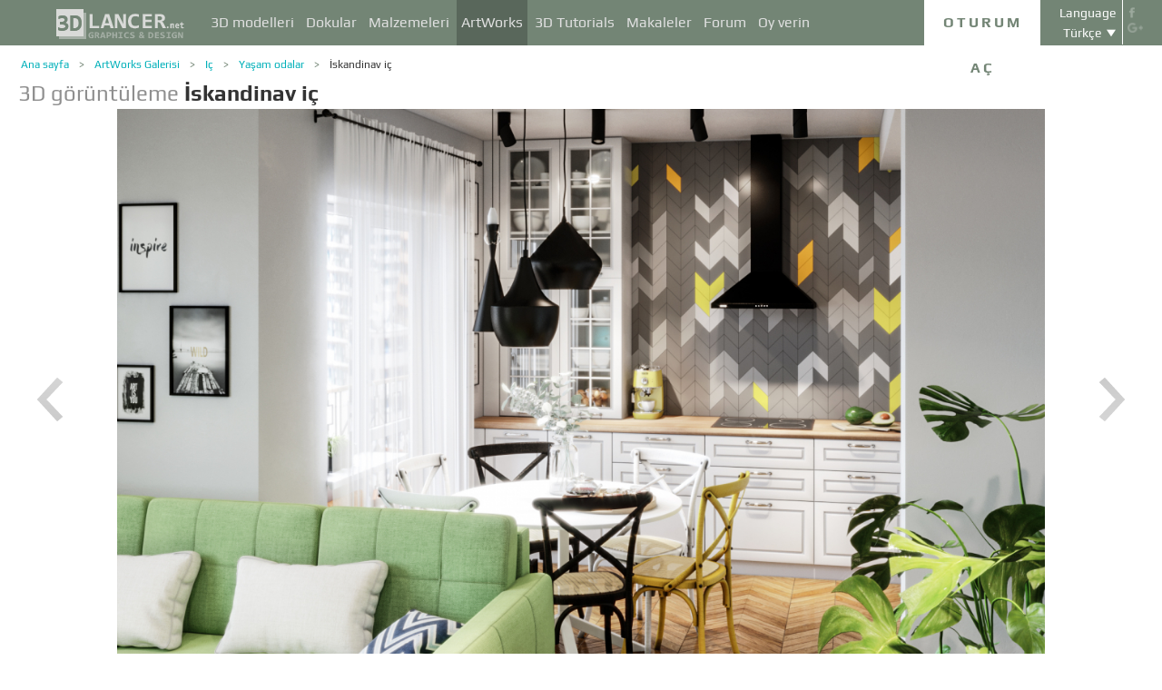

--- FILE ---
content_type: text/html; charset=UTF-8
request_url: https://3dlancer.net/tr/gallery/iskandinav-ic-5903
body_size: 16515
content:
<!DOCTYPE html> <html xmlns="http://www.w3.org/1999/xhtml" prefix="og: http://ogp.me/ns#" itemscope itemtype="http://schema.org/" lang="tr"> <head> <!--[if IE]>
        <script src="http://html5shiv.googlecode.com/svn/trunk/html5.js"></script>
<![endif]--> <title>3 boyutlu görselleştirme İskandinav iç | 3dlancer.net</title> <meta charset="utf-8"> <link rel="alternate" href="https://3dlancer.net/en/gallery/scandinavian-interior-5903" hreflang="en" /> <link rel="alternate" href="https://3dlancer.net/ru/gallery/skandinavskijj-interer-5903" hreflang="ru" /> <link rel="alternate" href="https://3dlancer.net/uk/gallery/skandinavskijj-interehr-5903" hreflang="uk" /> <link rel="alternate" href="https://3dlancer.net/es/gallery/interior-escandinavo-5903" hreflang="es" /> <link rel="alternate" href="https://3dlancer.net/de/gallery/skandinavisches-interieur-5903" hreflang="de" /> <link rel="alternate" href="https://3dlancer.net/fr/gallery/interieur-scandinave-5903" hreflang="fr" /> <link rel="alternate" href="https://3dlancer.net/it/gallery/interni-scandinavi-5903" hreflang="it" /> <link rel="alternate" href="https://3dlancer.net/tr/gallery/iskandinav-ic-5903" hreflang="tr" /> <link rel="alternate" href="https://3dlancer.net/pt/gallery/interior-escandinavo-5903" hreflang="pt" /> <link rel="alternate" href="https://3dlancer.net/hi/gallery/scandinavian-interior-5903" hreflang="hi" /> <link rel="canonical" href="https://3dlancer.net/tr/gallery/iskandinav-ic-5903"/> <meta content="3d render ➦ İskandinav iç ➦ Yaşam odalar➦ 3d max ➦ corona render ➦ Minimalizm | 3dlancer.net" name="description"> <meta name="google-site-verification" content="aSux871p5t5rB_l5aBUPPZ5js9UEhNNGBqnc4xujo1A" /> <meta name="google-site-verification" content="5UR7IJHDt2K-Auog9IGuXp9dLOacA8xTz30zyJ0BpxE" /> <meta name="google-site-verification" content="LNxDJCw1yXfOixHeF8FdtE38eIq4984W1dzHgHqCOjU" /> <meta name='yandex-verification' content='6286b977bc53db4e' /> <meta name="yandex-verification" content="6286b977bc53db4e" /> <meta name="alexaVerifyID" content="af-GYgGtj0hmdkG1UPPKRML6VNo" /> <meta name="p:domain_verify" content="78e86cb631c9446e2796130a83d1e528"/> <meta name="708a04e6acb6d010490bd8285c7b0ca0" content=""> <!--[if lte IE 7]>
        <link rel="stylesheet" href="css/main-ie7.css">
<![endif]--> <link type="text/css" title="screen style" rel="stylesheet" href="https://3dlancer.net/css/main.min.css?v20180801"/> <meta property="og:title" content="İskandinav iç" /> <meta property="og:type" content="website" /> <meta property="og:url" content="https://3dlancer.net/tr/gallery/iskandinav-ic-5903" /> <meta property="og:image" content="https://3dlancer.net/upload/galleries/903/5903/scandinavian-interior-111181-xxl.jpg" /> <meta property="og:site_name" content="3dlancer.net" /> <meta property="og:description" content="İskandinav tarzında mutfak-oturma odası. Minimalist mobilyalar, açık renkler ve sarı tonlar.    Bir oda inşa sürecinde, bir bilgisayar masası sandalyesi bir yerlerde kayboldu: D" /> <meta property="fb:app_id" content="173642189505964" /> <link rel="icon" href="https://3dlancer.net/images/favicon.png?20160427" type="image/png" /> <link rel="shortcut icon" href="https://3dlancer.net/images/favicon.png?20160427" type="image/png" /> <link rel="apple-touch-icon" href="https://3dlancer.net/images/apple-touch-icon-76x76-precomposed.png"/> <link rel="apple-touch-icon" sizes="180x180" href="https://3dlancer.net/images/apple-touch-icon-180x180-precomposed.png"/> <link rel="apple-touch-icon-precomposed" sizes="180x180" href="https://3dlancer.net/images/apple-touch-icon-180x180-precomposed.png"/> <link rel="apple-touch-icon" sizes="152x152" href="https://3dlancer.net/images/apple-touch-icon-152x152-precomposed.png"/> <link rel="apple-touch-icon-precomposed" sizes="152x152" href="https://3dlancer.net/images/apple-touch-icon-152x152-precomposed.png"/> <link rel="apple-touch-icon" sizes="120x120" href="https://3dlancer.net/images/apple-touch-icon-120x120-precomposed.png"/> <link rel="apple-touch-icon-precomposed" sizes="120x120" href="https://3dlancer.net/images/apple-touch-icon-120x120-precomposed.png"/> <link rel="apple-touch-icon" sizes="76x76" href="https://3dlancer.net/images/apple-touch-icon-76x76-precomposed.png"/> <link rel="apple-touch-icon-precomposed" sizes="76x76" href="https://3dlancer.net/images/apple-touch-icon-76x76-precomposed.png"/> <!--[if lt IE 8]>
        <script src="http://ie7-js.googlecode.com/svn/version/2.1(beta4)/IE8.js"></script>
<![endif]--> <!--[if lte IE 8]>
        <div style=' clear: both; text-align:center; position: relative;'>
            <a href="http://windows.microsoft.com/en-US/internet-explorer/products/ie/home?ocid=ie6_countdown_bannercode">
                <img src="img/ie-ru.png" height="42" width="820" alt="You are using an outdated browser. For a faster, safer browsing experience, upgrade for free today." />
            </a>
        </div>
<![endif]--> <script>(function(w,d,s,l,i){w[l]=w[l]||[];w[l].push({'gtm.start':
    new Date().getTime(),event:'gtm.js'});var f=d.getElementsByTagName(s)[0],
    j=d.createElement(s),dl=l!='dataLayer'?'&l='+l:'';j.async=true;j.src=
    'https://www.googletagmanager.com/gtm.js?id='+i+dl;f.parentNode.insertBefore(j,f);
    })(window,document,'script','dataLayer','GTM-KTDTZP');</script> <script>
        window.onerror = function(msg,script,line,col,errorObj) {
            x = new XMLHttpRequest();
            console.log('E: '+msg+". line: "+line+". col: "+col);
            console.log(errorObj);
            b = 'msg=' + msg +
              '&script=' + script+':'+line+':'+col +
              '&url=' + '/tr/gallery/iskandinav-ic-5903';
            x.open("POST", '/ajax/jsel', true);
            x.setRequestHeader('Content-Type', 'application/x-www-form-urlencoded')
            x.send(encodeURI(b));
        };
        var downloadsAvailable = 0;
        var downloadsAvailablePaid = 0;
        var languages = {"3":{"id":3,"short":"en","country":"US","long":"eng","full":"English","fullnative":"English"},"2":{"id":2,"short":"ru","country":"RU","long":"rus","full":"Russian","fullnative":"\u0420\u0443\u0441\u0441\u043a\u0438\u0439"},"4":{"id":4,"short":"uk","country":"UA","long":"ukr","full":"Ukrainian","fullnative":"\u0423\u043a\u0440\u0430\u0457\u043d\u0441\u044c\u043a\u0430"},"6":{"id":6,"short":"es","country":"ES","long":"spa","full":"Spanish","fullnative":"Espa\u00f1ol"},"5":{"id":5,"short":"de","country":"DE","long":"deu","full":"German","fullnative":"Deutsch"},"1":{"id":1,"short":"fr","country":"FR","long":"fra","full":"French","fullnative":"Fran\u00e7ais"},"7":{"id":7,"short":"it","long":"ita","full":"Italian","fullnative":"Italiano"},"8":{"id":8,"short":"tr","long":"tur","full":"Turkish","fullnative":"T\u00fcrk\u00e7e"},"9":{"id":9,"short":"pt","long":"por","full":"Portuguese","fullnative":"Portugu\u00eas"},"10":{"id":10,"short":"hi","long":"hin","full":"Hindi","fullnative":"\u0939\u093f\u0928\u094d\u0926\u0940"}};
        var lang = 'tr';
        var ln = 'tr';
        var lng = 'tur';
        var SERVER = "https://3dlancer.net/";
		var showMobile = 0;
		var userNotStatistical = 1;
        
        function issetProp(e){try{if(e.indexOf(".")>0){var t=e.split("."),n=t.shift();return n=window[n]||window.$.fn[n]||$[n],"undefined"==typeof n?!1:(t.every(function(e){return"object"!=typeof n||"undefined"==typeof n||null===n||!e in n?!1:void(n=n[e])}),!0)}return window[e]||window.$.fn[e]||$[e]}catch(o){}}function getScript(e,t,n,o,i,d,c){startTime=(new Date).getTime(),sTag=document.createElement("script"),"undefined"==typeof d&&(d=!0),sTag.async=!!d,sTag.src=e,sTag.type="text/javascript",document.getElementsByTagName("head")[0].appendChild(sTag),checkReady=function(e,t,n,o){if(issetProp(t))"undefined"==typeof o&&(o=t.indexOf("Loaded")>=0?0:100),window.setTimeout(function(){console.log(":"+e+" ("+o+")"),n&&n(),window.scriptsLoaded[e]=1;try{document.dispatchEvent(new CustomEvent("scrld"+e))}catch(t){var i=document.createEvent("CustomEvent");i.initCustomEvent("scrld"+e,!1,!1,{cmd:"blerg!"})}},o);else{if(currentTime=(new Date).getTime(),lim=2e4,currentTime-startTime>lim)return console.log(":"+e+" fails after "+lim/1e3+" sec"),window.onerror("not loaded: "+e+". after "+lim/1e3+" sec"),!window.scriptNotLoadedReported&&e.indexOf("checkads")<0&&(window.scriptNotLoadedReported=!0),void(i&&i());window.setTimeout(function(){checkReady(e,t,n,o)},20)}},checkReady(t,n,o,c)}function onScript(e,t,n){try{"undefined"==typeof n&&(n=!0),window.scriptsLoaded[e]?n?$(document).ready(function(){t()}):t():("undefined"==typeof UserAgentInfo||window.addEventListener||(UserAgentInfo.strBrowser=1),document.addEventListener?(console.log("addEventListener: "+e),document.addEventListener("scrld"+e,function(o){console.log("firing to listener: "+e),n?$(document).ready(function(){t(o)}):t(o)},!1)):document.attachEvent?(console.log("attachEvent: "+e),document.attachEvent("onscrld"+e,function(o){console.log("firing to listener: "+e),n?$(document).ready(function(){t(o)}):t(o)})):window.onerror("cant dispatch error"),window.scriptsLoaded[e]&&window.onerror(e+" loaded while setting listener"))}catch(o){window.onerror(o)}}window.scriptNotLoadedReported=!1,window.scriptsLoaded=[],getScript("/js/jquery-2.1.3.min.js","jquery","jQuery",function(){window.scriptsToLoad.forEach(function(e){getScript(e.src,e.name,e.check,e.callback,e.failure,!0,e.t)})},function(){getScript("/js/jquery-2.1.3.min.js","jquery","jQuery",function(){window.scriptsToLoad.forEach(function(e){getScript(e.src,e.name,e.check,e.callback,e.failure,!0,e.t)})})});
        
        !function(e){"use strict";var n=function(n,t,o){function i(e){return a.body?e():void setTimeout(function(){i(e)})}function r(){l.addEventListener&&l.removeEventListener("load",r),l.media=o||"all"}var d,a=e.document,l=a.createElement("link");if(t)d=t;else{var s=(a.body||a.getElementsByTagName("head")[0]).childNodes;d=s[s.length-1]}var f=a.styleSheets;l.rel="stylesheet",l.href=n,l.media="only x",i(function(){d.parentNode.insertBefore(l,t?d:d.nextSibling)});var u=function(e){for(var n=l.href,t=f.length;t--;)if(f[t].href===n)return e();setTimeout(function(){u(e)})};return l.addEventListener&&l.addEventListener("load",r),l.onloadcssdefined=u,u(r),l};"undefined"!=typeof exports?exports.loadCSS=n:e.loadCSS=n}("undefined"!=typeof global?global:this);

        onScript('jquery',function() {
            //loadCSS('https://3dlancer.net/css/main.min.css?v2016005231');
                        loadCSS('https://3dlancer.net/js/qtip/jquery.qtip.min.css');
                    });

        window.scriptsToLoad = [
            
            {name:'lazyload',check:'lazyloadLoaded',src:'https://3dlancer.net/js/lazyload/jquery.lazyload.min.js?20160706',
                callback : function() {
                                        window.lazyloadd = function(s) {
                        sl = 'img.lazyload';
                        if (s) sl = s+' '+sl;
                        $(sl).addClass('loaded').lazyload({effect:"fadeIn",skip_invisible:true,threshold:500});
                    };
                    lazyloadd();
                }
            }
            ,{name:'frontend',check:'frontendLoaded',src:'https://3dlancer.net/js/frontend.min.js?v20171006'}
            ,{name:'autolinker',check:'Autolinker',src:'https://3dlancer.net/js/Autolinker.js-master/dist/Autolinker.min.js',
                callback : function() {
                    $(document).ready(function(){autolink();});
                }
            }
                        ,{name:'qtip',check:'qtip',src:'https://3dlancer.net/js/qtip/jquery.qtip.min.js'}
                                                ,{name:'comments',check:'Comment',src:'https://3dlancer.net/js/comments.min.js?v20171006_2'}
                                    ,{name:'redactor',check:'CKEDITOR',src:'https://3dlancer.net/js/ckeditor/ckeditor.js?v20170712',t:500}
                                                            ,{name:'rangeslider',check:'rangeslider',src:'https://3dlancer.net/js/rangeslider/rangeslider.min.js?20160705'}
                                                            
            ,{name:'checkads',check:'adsPossible',src:'https://3dlancer.net/js/showads.js'}
        ];
        
            </script> <script type="application/ld+json">{"@context":"http://schema.org","@type":"BreadcrumbList","itemListElement":[{"@type":"ListItem","position":1,"item":{"@id":"3dlancer.net","name":"3dlancer.net"}},{"@type":"ListItem","position":2,"item":{"@id":"https://3dlancer.net/tr/gallery","name":"ArtWorks Galerisi"}},{"@type":"ListItem","position":3,"item":{"@id":"https://3dlancer.net/tr/gallery/ic","name":"Iç"}},{"@type":"ListItem","position":4,"item":{"@id":"https://3dlancer.net/tr/gallery/ic/yasam-odalar","name":"Yaşam odalar"}},{"@type":"ListItem","position":5,"item":{"@id":"https://3dlancer.net/tr/gallery/iskandinav-ic-5903","name":"İskandinav iç"}}]}</script> </head> <body > <noscript><iframe src="https://www.googletagmanager.com/ns.html?id=GTM-KTDTZP" height="0" width="0" style="display:none;visibility:hidden"></iframe></noscript> <noscript> <div class="red" style="text-align:center;font-size:40px;padding:20px;background-color:#333;">The site requires JavaScript enabled to run correctly!</div> </noscript> <div id="main_wrapper" class="logo-small"> <!---Header--> <header > <div class="nav_block"> <div class="mainWrap"> <a class="logo" href="https://3dlancer.net/tr" style="position: absolute; display: inline-block; left: 40px;"> <img src="https://3dlancer.net/images/logo_small3.png" alt="3dlancer.net" /> </a> <nav style="padding-left: 205px;"> <ul> <li class=""> <a  href="/tr/models" class="" >3D modelleri</a> <ul> <li> <a href="/tr/models" class="" >Tüm 3D modeller</a> </li> <li> <a href="/tr/freemodels" class="" >Ücretsiz 3D modeller</a> </li> <li> <a href="/tr/paidmodels" class="" >Kazanan 3D modelleri</a> </li> <li> <a href="/tr/producermodels" class="" >Üretici</a> </li> <li> <a rel="nofollow" href="/tr/models/favourite" class="" onclick="window.Frontend.offerLogIn();return false;" >&starf; Benim en sevdiğim</a> </li> <li> <a rel="nofollow" href="/tr/profile/models" class="" onclick="window.Frontend.offerLogIn();return false;" >Benim 3D modelleri</a> </li> <li> <a rel="nofollow" onclick="window.Frontend.offerLogIn();return false;" >Satın kere indirildi</a> </li> <li> <a rel="nofollow" href="/tr/models/add" class="_an_btn_addmodel_head" onclick="window.Frontend.offerLogIn();return false;" >&plus; Bir Model eklemek</a> </li> </ul> </li> <li class=""> <a  href="/tr/textures" class="" >Dokular</a> <ul> <li> <a href="/tr/freetextures" class="" >Ücretsiz</a> </li> <li> <a href="/tr/paidtextures" class="" >Ödenen</a> </li> <li> <a href="/tr/producertextures" class="" >Üretici</a> </li> <li> <a rel="nofollow" href="/tr/textures/favourite" class="" onclick="window.Frontend.offerLogIn();return false;" >&starf; Benim en sevdiğim</a> </li> <li> <a rel="nofollow" href="/tr/profile/textures" class="" onclick="window.Frontend.offerLogIn();return false;" >Benim dokular</a> </li> <li> <a rel="nofollow" href="/tr/textures/add" class="_an_btn_addtexture_head" onclick="window.Frontend.offerLogIn();return false;" >&plus; Bir doku ekleme</a> </li> </ul> </li> <li class=""> <a  href="/tr/materials" class="" >Malzemeleri</a> <ul> <li> <a rel="nofollow" href="/tr/profile/materials" class="" onclick="window.Frontend.offerLogIn();return false;" >Benim malzeme</a> </li> <li> <a rel="nofollow" href="/tr/materials/add" class="_an_btn_addmaterial_head" onclick="window.Frontend.offerLogIn();return false;" >&plus; Bir malzeme eklemek</a> </li> </ul> </li> <li class="active"> <a  href="/tr/gallery" class="" >ArtWorks</a> <ul> <li> <a href="/tr/gallery" class="" >Tüm 3D görselleştirme</a> </li> <li> <a href="https://3dlancer.net/tr/gallery/ic" class="">&cir;&nbsp;Iç</a> </li> <li> <a href="https://3dlancer.net/tr/gallery/dis" class="">&cir;&nbsp;Dış</a> </li> <li> <a href="https://3dlancer.net/tr/gallery/kisiliklerdendiler" class="">&cir;&nbsp;Kişiliklerdendiler</a> </li> <li> <a href="https://3dlancer.net/tr/gallery/tasima" class="">&cir;&nbsp;Taşıma</a> </li> <li> <a href="https://3dlancer.net/tr/gallery/3d-dunyalar" class="">&cir;&nbsp;3d dünyalar</a> </li> <li> <a href="https://3dlancer.net/tr/gallery/diger" class="">&cir;&nbsp;Diğer</a> </li> <li> <a  href="/tr/gallery/bestworks" class="" >En iyi sanat eserleri</a> </li> <li> <a rel="nofollow" href="/tr/gallery/favourite" class="" onclick="window.Frontend.offerLogIn();return false;" >★ Benim en sevdiğim</a> </li> <li> <a rel="nofollow" href="/tr/gallery/add" class="_an_btn_addartwork_head" onclick="window.Frontend.offerLogIn();return false;" >+ Bir resim eklemek</a> </li> </ul> </li> <li class=""> <a  href="/tr/lessons" class="" >3D Tutorials</a> <ul> <li> <a href="https://3dlancer.net/tr/lessons/3d-max" class="">&cir;&nbsp;3d Max</a> </li> <li> <a href="https://3dlancer.net/tr/lessons/v-ray" class="">&cir;&nbsp;V-Ray</a> </li> <li> <a href="https://3dlancer.net/tr/lessons/photoshop" class="">&cir;&nbsp;Photoshop</a> </li> <li> <a  rel="nofollow" href="/tr/lessons/add" class="_an_btn_addlesson_head" onclick="window.Frontend.offerLogIn();return false;" >&plus; Bir öğretici ekleme</a> </li> </ul> </li> <li class=""> <a  href="/tr/articles" class="" >Makaleler</a> <ul> <li> <a rel="nofollow" href="/tr/articles/add" class="_an_btn_addarticle_head" onclick="window.Frontend.offerLogIn();return false;" >&plus; Bir makale eklemek</a> </li> </ul> </li> <li class=""> <a  href="/tr/forum" class="" >Forum</a> <ul> <li> <a href="https://3dlancer.net/tr/forum/azami-3-boyutlu" class="">&cir;&nbsp;Azami 3 boyutlu</a> </li> <li> <a href="https://3dlancer.net/tr/forum/sinema-4d" class="">&cir;&nbsp;Sinema 4d</a> </li> <li> <a href="https://3dlancer.net/tr/forum/karistirici" class="">&cir;&nbsp;Karıştırıcı</a> </li> <li> <a href="https://3dlancer.net/tr/forum/serbest" class="">&cir;&nbsp;Serbest</a> </li> <li> <a href="https://3dlancer.net/tr/forum/yardim-beni-bulmak" class="">&cir;&nbsp;Yardım beni bulmak</a> </li> <li> <a href="https://3dlancer.net/tr/forum/ve-donanim-techizati" class="">&cir;&nbsp;Ve Donanım teçhizatı</a> </li> <li> <a href="https://3dlancer.net/tr/forum/toplum" class="">&cir;&nbsp;Toplum</a> </li> <li> <a  rel="nofollow" href="/tr/forum/add" class="_an_btn_addforum_head" onclick="window.Frontend.offerLogIn();return false;" >&plus; Bir yazı eklemek</a> </li> </ul> </li> <li class=""> <a  href="/tr/rating" class="" >Oy verin</a> <ul> <li> <a href="https://3dlancer.net/en/help/about-users-rating" class="" >Puan kazanmak için</a> </li> </ul> </li> </ul> </nav> <div class="profile_block"> <div class="fr socicons" style="height: 100%;"> <a style="margin-top: 7px;" target="_blank" rel="nofollow" title="facebook" href="http://www.facebook.com/3dlancer.net"><img src="https://3dlancer.net/images/socicon_white_f.png" alt="facebook" /></a> <a target="_blank" rel="nofollow" title="google+" href="https://plus.google.com/u/0/b/104990546295897927160/104990546295897927160/posts"><img src="https://3dlancer.net/images/socicon_white_g.png" alt="google plus" /></a> </div> <div class="fr" style="margin-left: 5px;"> <div class="white" style="margin: 8px 0 2px;text-align: center;">Language</div> <div class="langs"> <span style="">Türkçe</span> <ul style="background-color: #738575; color:#fff;"> <li><a href="https://3dlancer.net/en/gallery/scandinavian-interior-5903">English</a></li> <li><a href="https://3dlancer.net/ru/gallery/skandinavskijj-interer-5903">Русский</a></li> <li><a href="https://3dlancer.net/uk/gallery/skandinavskijj-interehr-5903">Українська</a></li> <li><a href="https://3dlancer.net/es/gallery/interior-escandinavo-5903">Español</a></li> <li><a href="https://3dlancer.net/de/gallery/skandinavisches-interieur-5903">Deutsch</a></li> <li><a href="https://3dlancer.net/fr/gallery/interieur-scandinave-5903">Français</a></li> <li><a href="https://3dlancer.net/it/gallery/interni-scandinavi-5903">Italiano</a></li> <li><a href="https://3dlancer.net/pt/gallery/interior-escandinavo-5903">Português</a></li> <li><a href="https://3dlancer.net/hi/gallery/scandinavian-interior-5903">हिन्दी</a></li> </ul> </div> </div> <div id="header_entry" class="entry mrt_big"> <a href="https://3dlancer.net/tr/auth" class="button">Oturum aç</a> <div class="container" > <div class="container_content"> <div class="registration"> <div style="color: rgb(123, 187, 0); margin: 0px 0px 25px 30px; font-size: 24px;">3D-grafik sitesine hoşgeldiniz - 3dlancer.net!</div> <div class="content_registr"> <a rel="nofollow" href="https://3dlancer.net/tr/registration" class="form_button _an_btn_reg_head">KAYIT</a> <form id="formreg" action="https://3dlancer.net/tr/auth" method="post" class="_an_frm_log_head"> <div class="input_block"> <input class="fl" type="text" name="email" placeholder="Email" required onkeyup="if(event.which==13)document.getElementById('formreg').submit();"/> <input class="fr" type="password" name="password" placeholder="Password" required onkeyup="if(event.which==13)document.getElementById('formreg').submit();"/> <div class="clear"></div> </div> <a rel="nofollow" class="form_button _an_btn_log_head" onclick="if (document.getElementById('formreg').checkValidity()) document.getElementById('formreg').submit();">OTURUM AÇ</a> <div class="social_icon"> <div style="color: rgb(123, 187, 0); font-size: 20px;">Sosyal ağlar üzerinden kaydolun veya giriş yapın</div> <ul> <li> <a rel="nofollow" href="https://3dlancer.net/tr/auth/vkontakte" class="_an_btn_log_head_soc_vk"> <img src="https://3dlancer.net/images/soc_vk_big.png" width="115" height="115" alt=""/> </a> </li> <li> <a rel="nofollow" href="https://3dlancer.net/tr/auth/google" class="_an_btn_log_head_soc_gg"> <img src="https://3dlancer.net/images/soc_g_big.png" width="115" height="115" alt=""/> </a> </li> <li> <a rel="nofollow" href="https://3dlancer.net/tr/auth/facebook" class="_an_btn_log_head_soc_fb"> <img src="https://3dlancer.net/images/soc_f_big.png" width="115" height="115" alt=""/> </a> </li> </ul> </div> </form> </div> <div class="info_form"> <div style="font-size: 20px;"><a rel="nofollow" href="https://3dlancer.net/tr/forgetpass">Şifrenizi mi unuttunuz?</a></div> <div class="non_mail"><a rel="nofollow" class="_an_btn_nomail" href="https://3dlancer.net/tr/confirmemail">Bir e-posta onay mektubu almadınız mı?</a></div> <div class="mail_info"> <p>Bize ulaşın:</p> <!--email_off--> <a href="mailto:info@3dlancer.net">info@3dlancer.net</a> <!--/email_off--> </div> <div class="info_site"> <a href="https://3dlancer.net/tr/help" class="big_link">Yardım</a> <a href="https://3dlancer.net/tr/help/about" class="big_link">Hakkında</a> </div> </div> </div> </div> </div> </div> <script>   
		
        onScript('jquery', function() {
            $('.entry input').focus(function() {
                var $input = $(this);
                $input.blur(function() {
                    $input.closest('.container').css('visibility','').css('opacity','');
                    $('.entry a.button').removeClass('entry_hover');
                    $('.entry a.button').css('height', '');
                });
                $input.closest('.container').css('visibility','visible').css('opacity',1);
                $('.entry a.button').addClass('entry_hover');

            });
            $('.entry').mouseleave(function() {
                if($('.entry input').is(':focus')) {
                   $('.entry a.button').css('height', '58px');  
                }
                else {
                    $('.entry a.button').css('height', ''); 
                }
            }).mouseenter(function() {
                $('.entry a.button').css('height', '');
            });
        });

    </script> <div class="clear"></div> </div> </div> <div class="clear"></div> </div> <div class="mainWrap"> </div> </header> <!---/Header--> <!---Main Content--> <section class="mainContent" id="content"> <div class="mainWrap"><div class="content_page pGalleryItem" itemscope itemtype="http://schema.org/VisualArtwork"> <meta itemprop="artform" content="3D görüntüleme" /> <meta itemprop="artMedium" content="Digital" /> <link itemprop="image" content="https://3dlancer.net/upload/galleries/903/5903/scandinavian-interior-111181-xxl.jpg" /> <meta itemprop="genre" content="Minimalizm" /> <meta itemprop="genre" content="İskandinav" /> <div class="crumbs_block"> <ul class="crumbs fl"> <li><a href="https://3dlancer.net/tr" class="">Ana sayfa</a></li> <li><a href="https://3dlancer.net/tr/gallery" class="">ArtWorks Galerisi</a></li> <li><a href="https://3dlancer.net/tr/gallery/ic" class="">Iç</a></li> <li><a href="https://3dlancer.net/tr/gallery/ic/yasam-odalar" class="">Yaşam odalar</a></li> <li><a href="https://3dlancer.net/tr/gallery/iskandinav-ic-5903" class="black">İskandinav iç</a></li> </ul> <div class="clear"></div> </div> <h1 class="" style="font-size:24px;" itemprop="name"><span style="color:#8F8F8F;">3D görüntüleme</span> <strong itemprop="alternateName">İskandinav iç</strong> </h1> <div class=" clear_small"></div> <div id="gv-block-5903" class="gv-block gv-block-gallery"> <div id="gv-main-view-5903" class="gv-main-view" style="height:-79px;"> <img  id="gv-view-5903" src="https://3dlancer.net/upload/galleries/903/5903/scandinavian-interior-111181-xxl.jpg" title="İskandinav iç" alt="İskandinav iç in 3d max corona render resim" /> </div> <div class="gv-previews" > <div class="gv-previews-container"> <img 
                    src="https://3dlancer.net/upload/galleries/903/5903/scandinavian-interior-111181-xxs.jpg" data-gv-src-nor="https://3dlancer.net/upload/galleries/903/5903/scandinavian-interior-111181-xxl.jpg" data-gv-src-ful="https://3dlancer.net/upload/galleries/903/5903/scandinavian-interior-111181-copy.jpg" title="İskandinav iç" alt="İskandinav iç in 3d max corona render resim" onclick="getElementById('gv-view-5903').src = this.getAttribute('data-gv-src-nor');" /> <img src="https://3dlancer.net/upload/galleries/903/5903/scandinavian-interior-111182-copy.jpg" data-gv-src-nor="https://3dlancer.net/upload/galleries/903/5903/scandinavian-interior-111182-xxl.jpg" data-gv-src-ful="https://3dlancer.net/upload/galleries/903/5903/scandinavian-interior-111182-copy.jpg" title="İskandinav iç" alt="İskandinav iç in 3d max corona render resim" onclick="getElementById('gv-view-5903').src = this.getAttribute('data-gv-src-nor');" /> <img src="https://3dlancer.net/upload/galleries/903/5903/scandinavian-interior-111183-copy.jpg" data-gv-src-nor="https://3dlancer.net/upload/galleries/903/5903/scandinavian-interior-111183-xxl.jpg" data-gv-src-ful="https://3dlancer.net/upload/galleries/903/5903/scandinavian-interior-111183-copy.jpg" title="İskandinav iç" alt="İskandinav iç in 3d max corona render resim" onclick="getElementById('gv-view-5903').src = this.getAttribute('data-gv-src-nor');" /> <img src="https://3dlancer.net/upload/galleries/903/5903/scandinavian-interior-111184-copy.jpg" data-gv-src-nor="https://3dlancer.net/upload/galleries/903/5903/scandinavian-interior-111184-xxl.jpg" data-gv-src-ful="https://3dlancer.net/upload/galleries/903/5903/scandinavian-interior-111184-copy.jpg" title="İskandinav iç" alt="İskandinav iç in 3d max corona render resim" onclick="getElementById('gv-view-5903').src = this.getAttribute('data-gv-src-nor');" /> <img src="https://3dlancer.net/upload/galleries/903/5903/scandinavian-interior-111185-copy.jpg" data-gv-src-nor="https://3dlancer.net/upload/galleries/903/5903/scandinavian-interior-111185-xxl.jpg" data-gv-src-ful="https://3dlancer.net/upload/galleries/903/5903/scandinavian-interior-111185-copy.jpg" title="İskandinav iç" alt="İskandinav iç in 3d max corona render resim" onclick="getElementById('gv-view-5903').src = this.getAttribute('data-gv-src-nor');" /> </div> </div> </div> <script>
        onScript('frontend',function() {
            GalleryViewer1 = new GalleryViewer('gv-block-5903');
        });
    </script> <div class=" clear_medium"></div> <div class="fl" style="width:930px;"> <a href="https://3dlancer.net/tr/gallery" class="fl button-tocatalog" style="padding:0 10px;" title="Katalog için">Katalog için<span class="pictogram"></span></a> <span class="fl buttonset"> <a 
        class="button-prev " href="https://3dlancer.net/tr/gallery/tinkoff-restaurant-konsepti-5904" title='Önceki Galeri "Tinkoff Restaurant Konsepti" ' > <span class="pictogram"></span> </a> <a 
        class="button-next " href="https://3dlancer.net/tr/gallery/oturma-odasi-5902" title='Sonraki Galeri "Oturma odası" ' > <span class="pictogram"></span> </a> </span> <div class="marksset fr" onclick="event.stopPropagation();"> <div 
        id="share_gallery_5903" class="fl button-marks-share" > <span class="pictogram"></span> <div class="button-marks-share-menu"> <span style="width: 39px; border: 1px solid #fff; height: 1px; display: inline-block; position: absolute; left: 0px; top: -1px;"></span> <div class="fb-like" data-href="/tr/gallery/iskandinav-ic-5903" data-layout="button_count" data-action="like" data-show-faces="false" data-share="true"></div> <div class="clear_big"></div> <div id="vk-share-button"></div> <script>
                    onScript('vkshare',function() {
                        $('#vk-share-button').html(VK.Share.button({image:'https://3dlancer.net/upload/galleries/903/5903/scandinavian-interior-111181-xxl.jpg'}, {type: 'round', text: 'Опубликовать'})); 
                    });
                </script> <div class="clear"></div> </div> </div> <a itemprop="interactionStatistic" itemscope itemtype="http://schema.org/InteractionCounter" title="Yorumlar" id="comment_gallery_5903" class="fl mrl_small button-marks-comments hoverable" href="#commentset_gallery_5903" > <link itemprop="interactionType" href="http://schema.org/CommentAction" /> <span class="pictogram"></span> <div class="count" itemprop="userInteractionCount" content="0">0</div> </a> <div itemprop="interactionStatistic" itemscope itemtype="http://schema.org/InteractionCounter" title="Görünümler" id="view_gallery_5903" class="fl mrl_small button-marks-views" > <link itemprop="interactionType" href="http://schema.org/ViewAction" /> <span class="pictogram"></span> <div class="count" itemprop="userInteractionCount" content="11789">11789</div> </div> <div itemprop="interactionStatistic" itemscope itemtype="http://schema.org/InteractionCounter" data-item-id = "5903" data-item-curtype = "gallery" title="Böyle" id="like_gallery_5903" class="fl mrl_small button-marks-likes  hoverable" onclick="window.Frontend.offerLogIn();" > <link itemprop="interactionType" href="http://schema.org/LikeAction" /> <span class="pictogram"></span> <div class="count" itemprop="userInteractionCount" content="9">9</div> </div> <div itemprop="interactionStatistic" itemscope itemtype="http://schema.org/InteractionCounter" title="Favorilerime Ekle" id="favour_gallery_5903" class="fl mrl_small button-marks-favourites  hoverable" onclick="window.Frontend.offerLogIn();" > <link itemprop="interactionType" href="http://schema.org/BookmarkAction" /> <span class="pictogram"></span> <div class="count" itemprop="userInteractionCount" content="1">1</div> </div> </div> <a class="fr mrt button-vieworiginal" style="padding:0 10px;" onclick="viewOriginal();return false;">Profili orijinal</a> <div class="clear_small"></div> </div> <div class="fr"> <div class="text_center advertisement"> <script async src="//pagead2.googlesyndication.com/pagead/js/adsbygoogle.js"></script> <ins class="adsbygoogle" style="display:inline-block;width:300px;height:600px" data-ad-client="ca-pub-3109232575812668" data-ad-slot="5907333124"> </ins> <script>
            /*
            (adsbygoogle = window.adsbygoogle || []).push({});
            */
        </script> </div> </div> <div class="table" style="width:930px;"> <div class="table-cell" style="width:354px;min-height:5px;"> <div class="message_user "> <p style="color:#000;">Yazar:</p> <div class="clear_medium"></div> <div 
                            itemprop="author" itemscope itemtype="http://schema.org/Person" > <a class="fl user-image" href="https://3dlancer.net/mutoutokk"> <img itemprop="image" src="https://3dlancer.net/upload/avatars/5/265005/ava265005_s.jpg?1661504872" alt="" /> <span class="badge-user-online off line " title="962 gün boyunca çevrimdışı"></span> <span class="badge-user-flag "> <img title="Ukraine" alt="Ukraine" class="lazyload" data-original="https://3dlancer.net/images/flags/flags-iso/flat/16/UA.png" src="[data-uri]" /> <noscript> <img title="Ukraine" alt="Ukraine" src="https://3dlancer.net/images/flags/flags-iso/flat/16/UA.png" /> </noscript> </span> </a> <div class="info_message_user"> <div class="name_user_message" itemprop="name"><a  itemprop="url" href="https://3dlancer.net/mutoutokk">Mutou Tok</a></div> <div class="star_block"> <div class="user_stars fl"> <span class="star fr " style=""> <img src="https://3dlancer.net/images/0.gif" width="18" height="18" alt="&starf;" /> </span> <span class="star fr " style=""> <img src="https://3dlancer.net/images/0.gif" width="18" height="18" alt="&starf;" /> </span> <span class="star_red_h_v fr " style=""> <img src="https://3dlancer.net/images/0.gif" width="18" height="18" alt="&starf;" /> </span> <span class="star_red fr " style=""> <img src="https://3dlancer.net/images/0.gif" width="18" height="18" alt="&starf;" /> </span> <span class="star_red fr " style=""> <img src="https://3dlancer.net/images/0.gif" width="18" height="18" alt="&starf;" /> </span> <div class="clear"></div> </div> </div> <div class="rank">SIRASI:<span>7&thinsp;615</span></div> <div class="clear"></div> </div> </div> <div class="clear"></div> </div> <div class="clear_small"></div> <div style="background-color:#f2f6f7;border-radius:5px;padding-top:9px;"> <p class="header mrl">3D-iş belirtimi:</p> <div class="clear"></div> <table id="characteristics"> <tr> <td>3D-Editör</td> <td class="right_text">3d max</td> </tr> <tr> <td>Oluşturucu</td> <td class="right_text">corona render</td> </tr> <tr> <td>Üzerinde çalışmaya harcanan zaman</td> <td class="right_text">&mdash;</td> </tr> <tr> <td>Render üzerinde harcanan zaman</td> <td class="right_text">&mdash;</td> </tr> <tr> <td>Çokgenler</td> <td class="right_text">&mdash;</td> </tr> <tr> <td>Yayın tarihi</td> <td class="right_text"> <time datetime="2019-06-18T17:48:33+03:00">2019.06.18 17:48</time> <meta itemprop="datePublished" content="2019-06-18T17:48:33+03:00"> </td> </tr> </table> </div> </div> <div class="table-cell" style="width:10px;"></div> <div class="table-cell info_gallery"> <div class="clear"></div> <div class="toautolink"> <p class="header">Açıklama:</p> <p itemprop="description">İskandinav tarzında mutfak-oturma odası. Minimalist mobilyalar, açık renkler ve sarı tonlar.    Bir oda inşa sürecinde, bir bilgisayar masası sandalyesi bir yerlerde kayboldu: D</p> </div> <div style="position:absolute;bottom:10px;left:10px;">
                        Stil:
                                                    <span class="blue">Minimalizm</span>,                                                    <span class="blue">İskandinav</span> </div> </div> </div> <div class="fl mtp_small"> <div class="clear_small"></div> <a class="vlarge gray" href="https://3dlancer.net/mutoutokk/gallery">Yazarın diğer 3D görselleştirme</a> <div class="clear_small"></div> <div class="catalog-galleries authorsothers"> <a class="catalog-item" href="https://3dlancer.net/tr/gallery/suluboya-5012" title="suluboya"> <div class="catalog-item-img" style="position:relative;"> <img class="lazyload" data-original="https://3dlancer.net/upload/galleries/12/5012/watercolor-84929-m.jpg" src="[data-uri]" alt="suluboya" /> <noscript><img src="https://3dlancer.net/upload/galleries/12/5012/watercolor-84929-m.jpg" alt="suluboya" /></noscript> <span class="gray" style="position:absolute;bottom:0;right:0;display:inline-block;background-color: #fff;padding: 1px 1px 1px 3px;"> <span > <img class="lazyload" style="height:12px;width:14px;vertical-align: bottom;" data-original="https://3dlancer.net/images/feed_comments.png" src="[data-uri]" alt="Yorumlar" /> <noscript><img style="height:12px;width:14px;vertical-align: bottom;" src="https://3dlancer.net/images/feed_comments.png" alt="Yorumlar" /></noscript>
                        &thinsp;2
                    </span> <span class="mrl_small"> <img class="lazyload" style="height:12px;width:14px;vertical-align: bottom;" data-original="https://3dlancer.net/images/feed_likes.png" src="[data-uri]" alt="Seviyor" /> <noscript><img style="height:12px;width:14px;vertical-align: bottom;" src="https://3dlancer.net/images/feed_likes.png" alt="Seviyor" /></noscript>
                        &thinsp;18
                    </span> </span> </div> </a> <a class="catalog-item" href="https://3dlancer.net/tr/gallery/yatak-ve-basucu-masalari-opal-5366" title="Yatak ve başucu masaları &quot;Opal&quot;"> <div class="catalog-item-img" style="position:relative;"> <img class="lazyload" data-original="https://3dlancer.net/upload/galleries/366/5366/bed-and-bedside-tables-opal-93382-m.jpg" src="[data-uri]" alt="Yatak ve başucu masaları &quot;Opal&quot;" /> <noscript><img src="https://3dlancer.net/upload/galleries/366/5366/bed-and-bedside-tables-opal-93382-m.jpg" alt="Yatak ve başucu masaları &quot;Opal&quot;" /></noscript> <span class="gray" style="position:absolute;bottom:0;right:0;display:inline-block;background-color: #fff;padding: 1px 1px 1px 3px;"> <span > <img class="lazyload" style="height:12px;width:14px;vertical-align: bottom;" data-original="https://3dlancer.net/images/feed_comments.png" src="[data-uri]" alt="Yorumlar" /> <noscript><img style="height:12px;width:14px;vertical-align: bottom;" src="https://3dlancer.net/images/feed_comments.png" alt="Yorumlar" /></noscript>
                        &thinsp;0
                    </span> <span class="mrl_small"> <img class="lazyload" style="height:12px;width:14px;vertical-align: bottom;" data-original="https://3dlancer.net/images/feed_likes.png" src="[data-uri]" alt="Seviyor" /> <noscript><img style="height:12px;width:14px;vertical-align: bottom;" src="https://3dlancer.net/images/feed_likes.png" alt="Seviyor" /></noscript>
                        &thinsp;9
                    </span> </span> </div> </a> <a class="catalog-item" href="https://3dlancer.net/tr/gallery/parlak-cocuklar-5990" title="Parlak çocuklar"> <div class="catalog-item-img" style="position:relative;"> <img class="lazyload" data-original="https://3dlancer.net/upload/galleries/990/5990/bright-children-114799-m.jpg" src="[data-uri]" alt="Parlak çocuklar" /> <noscript><img src="https://3dlancer.net/upload/galleries/990/5990/bright-children-114799-m.jpg" alt="Parlak çocuklar" /></noscript> <span class="gray" style="position:absolute;bottom:0;right:0;display:inline-block;background-color: #fff;padding: 1px 1px 1px 3px;"> <span > <img class="lazyload" style="height:12px;width:14px;vertical-align: bottom;" data-original="https://3dlancer.net/images/feed_comments.png" src="[data-uri]" alt="Yorumlar" /> <noscript><img style="height:12px;width:14px;vertical-align: bottom;" src="https://3dlancer.net/images/feed_comments.png" alt="Yorumlar" /></noscript>
                        &thinsp;0
                    </span> <span class="mrl_small"> <img class="lazyload" style="height:12px;width:14px;vertical-align: bottom;" data-original="https://3dlancer.net/images/feed_likes.png" src="[data-uri]" alt="Seviyor" /> <noscript><img style="height:12px;width:14px;vertical-align: bottom;" src="https://3dlancer.net/images/feed_likes.png" alt="Seviyor" /></noscript>
                        &thinsp;11
                    </span> </span> </div> </a> <a class="catalog-item" href="https://3dlancer.net/tr/gallery/genc-bir-cift-icin-studyo-tasarim-gorsellestirme-6181" title="Genç bir çift için stüdyo tasarım görselleştirme"> <div class="catalog-item-img" style="position:relative;"> <img class="lazyload" data-original="https://3dlancer.net/upload/galleries/181/6181/studio-design-visualization-for-a-young-couple-124108-m.jpg" src="[data-uri]" alt="Genç bir çift için stüdyo tasarım görselleştirme" /> <noscript><img src="https://3dlancer.net/upload/galleries/181/6181/studio-design-visualization-for-a-young-couple-124108-m.jpg" alt="Genç bir çift için stüdyo tasarım görselleştirme" /></noscript> <span class="gray" style="position:absolute;bottom:0;right:0;display:inline-block;background-color: #fff;padding: 1px 1px 1px 3px;"> <span > <img class="lazyload" style="height:12px;width:14px;vertical-align: bottom;" data-original="https://3dlancer.net/images/feed_comments.png" src="[data-uri]" alt="Yorumlar" /> <noscript><img style="height:12px;width:14px;vertical-align: bottom;" src="https://3dlancer.net/images/feed_comments.png" alt="Yorumlar" /></noscript>
                        &thinsp;3
                    </span> <span class="mrl_small"> <img class="lazyload" style="height:12px;width:14px;vertical-align: bottom;" data-original="https://3dlancer.net/images/feed_likes.png" src="[data-uri]" alt="Seviyor" /> <noscript><img style="height:12px;width:14px;vertical-align: bottom;" src="https://3dlancer.net/images/feed_likes.png" alt="Seviyor" /></noscript>
                        &thinsp;24
                    </span> </span> </div> </a> </div> </div> <div class="clear"></div> <div class="text_center"> <div 
        id="commentset_gallery_5903" data-commentset-curtype="gallery" data-commentset-itemid="5903" class="commentset" style="display: inline-block;" data-commentset-order="desc" data-commentset-hierarchy="1" > <div class="commentset-toolbar"> <span class="fl xlarge">Yorumlar:
                <span id="commentset_gallery_5903_count" itemprop="commentCount" >0</span> </span> <div class="clear"></div> </div> <div 
                    data-comment-parentid="0" data-comment-level="0" style="margin-left:0px;" class="comment-item comment-new " > <div class="top"> <a class="fl name " ></a> <span class="mrl date tech"><time datetime="2026-01-20T19:38:14+02:00">Bugün 19:38</time></span> <div class="clear"></div> </div> <div class="table" style="width:100%;"> <div class="table-cell" style="width:75px;" > <a class="avatar " style="width:75px;" > <img src="https://3dlancer.net/images/avatarka.png" alt="" /> </a> </div> <div class="table-cell" style="width:20px;"></div> <div class="table-cell comment-wrap"> <div 
                    id="comment_content__" class="comment-content redactortext toautolink" > <form method="post" name="form1" action="/tr/gallery/iskandinav-ic-5903" id="form1" enctype="multipart/form-data" style="min-width:600px;width:100%;"> <textarea id="commentset_gallery_5903_newcomment_0" data-ckeditor-toolbar="Comment" class="redactor" name="content" placeholder="Bir yorum bırak..."></textarea> </form> </div> <div class="clear_small"></div> <div class="bottom"> <a class="fl green vlarge" onclick="window.Frontend.offerLogIn();">
                            Gönder
                        </a> <div class="clear"></div> </div> </div> </div> <div class="clear"></div> </div> </div> </div> <div class="clear"></div> </div> <script>
        onScript('jquery', function() {
            $(' #features-vote input').change(function() {
                $('#features-vote-save').css('visibility','visible');
            });
        });
        
        function voteFeatures(e,itemID,curtype) {
            target = e.target || e.srcElement;
            
            data = $('#features-vote-block input').serialize();
            
            ajaxSelector = ajaxStart(e);
            callajax('featuresVote',{data:data,item_id:itemID,curtype:curtype}, function(response) {
                ajaxStop(ajaxSelector,e);
                if (response.ok) {
                    $('#features-vote').remove();
                    $('#features-vote-thanks').removeClass('dn');
                }
            });
            
            
        }
        
        function viewOriginal() {
            var src = '';
            src = $('[id^=gv-block-] .gv-main-view img.gv-main-current').attr('src');
            window.open(src.replace('-xxl.','-copy.'));
        }
    </script>
</div> </section> <!---/Main Content--> <div class="appendix"></div> </div> <!---Footer--> <footer> <div class="mainWrap"> <div class="fl"> <div class="title_model">Modelleri Kategoriler:</div> <ul class="footer_menu"> <li> <a href="https://3dlancer.net/tr/models/mobilya" title="Mobilya">Mobilya</a> <span>(50094)</span> </li> <li> <a href="https://3dlancer.net/tr/models/elektronik" title="Elektronik">Elektronik</a> <span>(1450)</span> </li> <li> <a href="https://3dlancer.net/tr/models/bitkiler" title="Bitkiler">Bitkiler</a> <span>(330)</span> </li> <li> <a href="https://3dlancer.net/tr/models/kisiliklerdendiler" title="Kişiliklerdendiler">Kişiliklerdendiler</a> <span>(375)</span> </li> <li> <a href="https://3dlancer.net/tr/models/ic" title="Iç">Iç</a> <span>(72)</span> </li> </ul> <ul class="footer_menu"> <li> <a href="https://3dlancer.net/tr/models/aydinlatma" title="Aydınlatma">Aydınlatma</a> <span>(13747)</span> </li> <li> <a href="https://3dlancer.net/tr/models/ogeler-ic" title="Öğeler iç">Öğeler iç</a> <span>(10179)</span> </li> <li> <a href="https://3dlancer.net/tr/models/tasima" title="Taşıma">Taşıma</a> <span>(539)</span> </li> <li> <a href="https://3dlancer.net/tr/models/hayvanlar" title="Hayvanlar">Hayvanlar</a> <span>(112)</span> </li> </ul> <ul class="footer_menu"> <li> <a href="https://3dlancer.net/tr/models/banyo-sihhi-tesisat-wc" title="Banyo Sıhhi tesisat wc">Banyo Sıhhi tesisat wc</a> <span>(11907)</span> </li> <li> <a href="https://3dlancer.net/tr/models/aksesuarlar" title="Aksesuarlar">Aksesuarlar</a> <span>(1343)</span> </li> <li> <a href="https://3dlancer.net/tr/models/dis" title="Dış">Dış</a> <span>(1784)</span> </li> <li> <a href="https://3dlancer.net/tr/models/diger" title="Diğer">Diğer</a> <span>(2534)</span> </li> </ul> <div class="clear_medium"></div> <a href="https://3dlancer.net/tr/producers">Modellerin üreticileri</a> </div> <div class="info_footer"> <div class="info_link fl"> <ul> <li><a href="https://3dlancer.net/tr/help/contacs">Kişiler</a></li> <li><a href="https://3dlancer.net/tr/help/about">Hakkında</a></li> </ul> <div class="mail">Email: <a href="mailto:info@3dlancer.net">info@3dlancer.net</a></div> <a class="" style="color:#7BBB00;" href="https://3dlancer.net/tr/about/">Sitede reklam</a> </div> </div> <div class="fr" style="padding: 0px 15px 0px 5px;"> <div class="fr title_model">Kategoriler Sanat Galerisi:</div> <div class="clear"></div> <ul class="fr footer_menu" style="max-width:120px;width:auto;margin:0px 5px 0px 25px;"> <li> <a href="https://3dlancer.net/tr/gallery/ic">Iç</a> </li> <li> <a href="https://3dlancer.net/tr/gallery/dis">Dış</a> </li> <li> <a href="https://3dlancer.net/tr/gallery/kisiliklerdendiler">Kişiliklerdendiler</a> </li> </ul> <ul class="fr footer_menu" style="max-width:120px;width:auto;margin:0px 5px 0px 35px;"> <li> <a href="https://3dlancer.net/tr/gallery/tasima">Taşıma</a> </li> <li> <a href="https://3dlancer.net/tr/gallery/3d-dunyalar">3d dünyalar</a> </li> <li> <a href="https://3dlancer.net/tr/gallery/diger">Diğer</a> </li> </ul> </div> <div class="clear"></div> </div> </footer> <div id="popup_answer" style="display:none;" class="popup_box "> <div class="popup_box_ins"> <span onclick="window.PopUp.closepopup('popup_answer');return false;" title="" class="clos"></span> <div class="popup_title green text_center mtp noselect"></div> <div class="clear_big"></div> <div class="content text_center"> <div class="popup_message text_left" style="display:inline-block;"> <div class="popup_text"> </div> <div class="popup_buttons"> <div class="clear_big"></div> <div class="text_center"> <a class="popup-button" onclick="window.PopUp.ok('popup_answer');return false;">Tamam</a> </div> </div> </div> </div> </div> </div> <div id="popup_confirm_delete" style="display:none;" class="popup_box "> <div class="popup_box_ins"> <span onclick="window.PopUp.closepopup('popup_confirm_delete');return false;" title="" class="clos"></span> <div class="popup_title green text_center mtp noselect">Onayla</div> <div class="clear_big"></div> <div class="content text_center"> <div class="popup_message text_left" style="display:inline-block;"> <div class="popup_text">
                                                    Silmek istediğinizden emin misiniz?
                                            </div> <div class="popup_buttons"> <div class="clear_big"></div> <div class="text_center"> <a class="popup-button" onclick="window.PopUp.ok('popup_confirm_delete');return false;">Tamam</a> <a class="popup-button" onclick="window.PopUp.closepopup('popup_confirm_delete');return false;">İptal</a> </div> </div> </div> </div> </div> </div> <div id="popup_registration" style="display:none;" class="popup_box "> <div class="popup_box_ins"> <span onclick="window.PopUp.closepopup('popup_registration');return false;" title="" class="clos"></span> <div class="popup_title green text_center mtp noselect">Kayıt</div> <div class="clear_big"></div> <div class="content text_center"> <div class="popup_message text_left" style="display:inline-block;"> <div class="popup_text"> <form id="form-registration-popup" class="text_center _an_frm_reg_pop" method="POST" action="https://3dlancer.net/tr/registration" data-ajax-action="registration" onsubmit="ajaxSendForm(event,this.id);return false;" > <label for="form-registration-popup-email">E-Mail</label> <div class="clear_small"></div> <input required="required" id="form-registration-popup-email" name="email" class="inp_300 gray" style="text-align:center;font-size:20px;letter-spacing:0.5px;" type="text" placeholder="e-mail" pattern=".+@.+\..+" /> <div class="clear"></div> <span class='gray'>*E-posta onayı gerekecek</span> <div class="clear"></div> <div class="text_left mtp" style="display:inline-block;font-size:12px;">
        E-posta ile bildirim almak istiyorum:
        <div class="clear_small"></div> <input type="hidden" value="0" name="subscribe[events]" /> <input type="checkbox" value="1" name="subscribe[events]" style="vertical-align:text-bottom;" />&nbsp;Hesabımda yeni olaylar
        <div class="clear_small"></div> <input type="hidden" value="0" name="subscribe[mailings]" /> <input type="checkbox" value="1" name="subscribe[mailings]" style="vertical-align:text-bottom;" />&nbsp;3dlancer.net&apos;de yeni 3d modeller ve etkinlikler
        <div class="clear_small"></div> <input type="hidden" value="0" name="subscribe[managers]" /> <input type="checkbox" value="1" name="subscribe[managers]" style="vertical-align:text-bottom;" />&nbsp;3dlancer.net yardımcı
    </div> <div class="clear_medium"></div> <input 
        class="button green _an_btn_reg_pop" style="min-width: 150px;" type="submit" value="Katılmak" onClick="(typeof(yaCounter31367763) != 'undefined') && yaCounter31367763.reachGoal('PRStep1');return true;" onKeyPress="if (event.which == 13) ajaxSendForm(event,'form-registration-popup');return false;" /> <div class="clear_big"></div> <div> <div>Tek bir tıklama kayıt yolu ile sosyal ağ:</div> <div class="clear_big"></div> <ul class="inline"> <li> <input 
                    type="image" name="submit[socnet][facebook]" src="https://3dlancer.net/images/soc_f_little.png" width="30" height="30" title="facebook" alt="facebook" class="_an_btn_reg_pop_soc_fb" onClick="(typeof(yaCounter31367763) != 'undefined') && yaCounter31367763.reachGoal('PRStep1-FB');$(this).closest('form').removeAttr('onsubmit').find(':required,[pattern]').removeAttr('required').removeAttr('pattern');return true;" /> </li> <li> <input type="image" name="submit[socnet][google]" src="https://3dlancer.net/images/soc_g_little.png" width="30" height="30" title="google+" alt="google+" class="_an_btn_reg_pop_soc_gg" onClick="(typeof(yaCounter31367763) != 'undefined') && yaCounter31367763.reachGoal('PRStep1-G');$(this).closest('form').removeAttr('onsubmit').find(':required,[pattern]').removeAttr('required').removeAttr('pattern');return true;" /> </li> <li> <input type="image" name="submit[socnet][vkontakte]" src="https://3dlancer.net/images/soc_vk_little.png" width="30" height="30" title="vkontakte" alt="vkontakte" class="_an_btn_reg_pop_soc_vk" onClick="(typeof(yaCounter31367763) != 'undefined') && yaCounter31367763.reachGoal('PRStep1-VK');$(this).closest('form').removeAttr('onsubmit').find(':required,[pattern]').removeAttr('required').removeAttr('pattern');return true;" /> </li> </ul> </div> <div class="clear_big"></div> <a class="fl mrt_vbig" onclick="window.PopUp.showpopup('popup_login');">Oturum aç</a> <a class="fr" onclick="window.PopUp.showpopup('popup_password_recovery');">Şifre kurtarma</a> <div class="clear"></div> <a class="fr gray _an_btn_nomail" onclick="window.PopUp.showpopup('popup_registration_resend');">Alınan hiçbir posta</a> </form> </div> </div> </div> </div> </div> <div id="popup_login" style="display:none;" class="popup_box "> <div class="popup_box_ins"> <span onclick="window.PopUp.closepopup('popup_login');return false;" title="" class="clos"></span> <div class="popup_title green text_center mtp noselect">Oturum aç</div> <div class="clear_big"></div> <div class="content text_center"> <div class="popup_message text_left" style="display:inline-block;"> <div class="popup_text"> <form id="form-login-popup" class="text_center _an_frm_log_pop" method="POST" action="https://3dlancer.net/tr/auth" data-ajax-action="auth" onsubmit="ajaxSendForm(event,this.id);return false;"> <div class="clear_medium"></div> <input required="required" id="form-login-popup-email" name="email" class="inp_200" style="text-align:center;" type="text" placeholder="Email" /> <div class="clear_medium"></div> <input required="required" id="form-login-popup-password" name="password" class="inp_200" style="text-align:center;" type="password" placeholder="Password" /> <div class="clear_medium"></div> <div class="attemptsTooMuch"> </div> <div class="clear_big"></div> <input class="button green _an_btn_log_pop" type="submit" value="Oturum aç" /> <div class="clear_big"></div> <div> <div>Log In sosyal ağ üzerinden:</div> <div class="clear_big"></div> <ul class="inline"> <li> <a rel="nofollow" href="https://3dlancer.net/tr/auth/vkontakte"> <img src="https://3dlancer.net/images/soc_vk_little.png" width="30" height="30" title="vkontakte" alt="vkontakte" class="_an_btn_log_pop_soc_vk" /> </a> </li> <li> <a rel="nofollow" href="https://3dlancer.net/tr/auth/google"> <img src="https://3dlancer.net/images/soc_g_little.png" width="30" height="30" title="google+" alt="google+" class="_an_btn_log_pop_soc_gg" /> </a> </li> <li> <a rel="nofollow" href="https://3dlancer.net/tr/auth/facebook"> <img src="https://3dlancer.net/images/soc_f_little.png" width="30" height="30" title="facebook" alt="facebook" class="_an_btn_log_pop_soc_fb" /> </a> </li> </ul> </div> <div class="clear_big"></div> <a class="fl mrt_vbig" onclick="window.PopUp.showpopup('popup_registration');">Kayıt</a> <a class="fr" onclick="window.PopUp.showpopup('popup_password_recovery');">Şifre kurtarma</a> <div class="clear"></div> <a class="fr gray _an_btn_nomail" onclick="window.PopUp.showpopup('popup_registration_resend');">Alınan hiçbir posta</a> </form> </div> </div> </div> </div> </div> <div id="popup_password_recovery" style="display:none;" class="popup_box "> <div class="popup_box_ins"> <span onclick="window.PopUp.closepopup('popup_password_recovery');return false;" title="" class="clos"></span> <div class="popup_title green text_center mtp noselect">Şifre kurtarma</div> <div class="clear_big"></div> <div class="content text_center"> <div class="popup_message text_left" style="display:inline-block;"> <div class="popup_text"> <form id="form-password-recovery-popup" class="text_center" action="https://3dlancer.net/tr/forgetpass" method="POST"> <label for="form-password-recovery-popup-email">Lütfen e-posta girin:</label> <div class="clear_small"></div> <input required="required" id="form-password-recovery-popup-email" name="email" class="inp_300" style="text-align:center;" type="text" placeholder="example@example.com" /> <div class="clear_big"></div> <input class="button green" type="submit" value="Yeniden elde etmek" /> <div class="clear_big"></div> <a class="fl mrt_vbig" onclick="window.PopUp.showpopup('popup_login');">Oturum aç</a> </form> </div> </div> </div> </div> </div> <div id="popup_profile_recovery" style="display:none;" class="popup_box "> <div class="popup_box_ins"> <span onclick="window.PopUp.closepopup('popup_profile_recovery');return false;" title="" class="clos"></span> <div class="popup_title green text_center mtp noselect">Profil kurtarma</div> <div class="clear_big"></div> <div class="content text_center"> <div class="popup_message text_left" style="display:inline-block;"> <div class="popup_text"> <form id="form-profile-recovery-popup" class="text_center" method="POST" data-ajax-action="profileRecovery" onsubmit="ajaxSendForm(event,this.id);return false;"> <label for="form-profile-recovery-popup-email">Lütfen e-posta girin:</label> <div class="clear_small"></div> <input required="required" id="form-profile-recovery-popup-email" name="email" class="inp_300" style="text-align:center;" type="text" placeholder="example@example.com" /> <div class="clear_big"></div> <input class="button green" type="submit" value="Yeniden elde etmek" /> <div class="clear_big"></div> <a class="fl mrt_vbig" onclick="window.PopUp.showpopup('popup_login');">Oturum aç</a> <a class="fr" onclick="window.PopUp.showpopup('popup_password_recovery');">Şifre kurtarma</a> </form> </div> </div> </div> </div> </div> <div id="popup_registration_resend" style="display:none;" class="popup_box "> <div class="popup_box_ins"> <span onclick="window.PopUp.closepopup('popup_registration_resend');return false;" title="" class="clos"></span> <div class="popup_title green text_center mtp noselect">Alınan hiçbir posta</div> <div class="clear_big"></div> <div class="content text_center"> <div class="popup_message text_left" style="display:inline-block;"> <div class="popup_text"> <form id="form-registration-resend-popup" class="text_center" action="https://3dlancer.net/tr/confirmemail" method="POST"> <label for="form-registration-resend-popup-email">Lütfen e-posta girin:</label> <div class="clear_small"></div> <input required="required" id="form-registration-resend-popup-email" name="email" class="inp_300" style="text-align:center;" type="text" placeholder="example@example.com" /> <div class="clear_big"></div> <input class="button green" type="submit" value="Yeni bir tane almak" /> <div class="clear_big"></div> <a class="fl mrt_vbig" onclick="window.PopUp.showpopup('popup_login');">Oturum aç</a> </form> </div> </div> </div> </div> </div> <script type="text/javascript">
                onScript('redactor',function() {
            $('textarea.redactor').each(function(){toredactor(this);});
        });
                
        function toredactor(obj) {
            var attr = $(obj).attr('data-ckeditor-toolbar');
            height = '200px';
            if (attr && (attr === 'Text' || attr === 'Comment' || attr === 'Reply') ) {
                toolbar = attr;
                if (attr === 'Comment') height = '130px';
            } else if (toolbar !== 'Full') {
                toolbar = 'Text';
            }
            CKEDITOR.replace( $(obj).attr('id'), {
                height:  height,
                language: lang,
                uiColor : '#ffffff',
                filebrowserImageUploadUrl : '/ajax/uploadTempPicture?r',
                toolbar : toolbar,
                smiley_images : ['angel_smile.png','angry_smile.png','broken_heart.png','confused_smile.png','cry_smile.png','devil_smile.png','embaressed_smile.gif','embarrassed_smile.png','envelope.png','heart.png','kiss.png','lightbulb.png','omg_smile.png','regular_smile.png','sad_smile.png','shades_smile.png','teeth_smile.png','thumbs_down.png','thumbs_up.png','tongue_smile.png','tounge_smile.gif','whatchutalkingabout_smile.png','wink_smile.png'],
                smiley_descriptions : ['Angel smile','Angry smile','Broken heart','Confused smile','Cry smile','Devil smile','Embaressed smile','Embarrassed smile','Envelope','Heart','Kiss','Lightbulb','Omg smile','Regular smile','Sad smile','Shades smile','Teeth smile','Thumbs down','Thumbs up','Tongue smile','Tounge smile','Whatchutalkingabout smile','Wink smile']
            } );
        }
        
        
    </script> <div id="popup_translate_content" style="display:none;" class="popup_box "> <div class="popup_box_ins"> <span onclick="window.PopUp.closepopup('popup_translate_content');return false;" title="" class="clos"></span> <div class="popup_title green text_center mtp noselect">Çeviri geliştirmek</div> <div class="clear_big"></div> <div class="content text_center"> <div class="popup_message text_left" style="display:inline-block;"> <div class="popup_text"> <div id="form-popup_translate_content" data-ajax-action="modeledit"> <input type="hidden" name="id" value="" /> <input type="hidden" name="curtype" value="" /> <div id="price-block" style="display:none;">
            Price:
            <label lang="en-US"> <input type="number" step="0.01" min="1.49" placeholder="1.49" name="price" class="inp_70 mrl" /> USD
            </label> <div class="clear_big"></div> <div class="clear_big"></div> </div> <div class="buttons-ln"> <span 
                    class="button ln-en " onclick="$('[id^=form-popup_translate_content-title-]').hide();$('#form-popup_translate_content-title-en').show();$('#form-popup_translate_content .buttons-ln .button').removeClass('gray');$(this).addClass('gray');" >en<span class="asterisk" title="original"> *</span></span> <span 
                    class="button ln-ru " onclick="$('[id^=form-popup_translate_content-title-]').hide();$('#form-popup_translate_content-title-ru').show();$('#form-popup_translate_content .buttons-ln .button').removeClass('gray');$(this).addClass('gray');" >ru<span class="asterisk" title="original"> *</span></span> <span 
                    class="button ln-uk " onclick="$('[id^=form-popup_translate_content-title-]').hide();$('#form-popup_translate_content-title-uk').show();$('#form-popup_translate_content .buttons-ln .button').removeClass('gray');$(this).addClass('gray');" >uk<span class="asterisk" title="original"> *</span></span> <span 
                    class="button ln-es " onclick="$('[id^=form-popup_translate_content-title-]').hide();$('#form-popup_translate_content-title-es').show();$('#form-popup_translate_content .buttons-ln .button').removeClass('gray');$(this).addClass('gray');" >es<span class="asterisk" title="original"> *</span></span> <span 
                    class="button ln-de " onclick="$('[id^=form-popup_translate_content-title-]').hide();$('#form-popup_translate_content-title-de').show();$('#form-popup_translate_content .buttons-ln .button').removeClass('gray');$(this).addClass('gray');" >de<span class="asterisk" title="original"> *</span></span> <span 
                    class="button ln-fr " onclick="$('[id^=form-popup_translate_content-title-]').hide();$('#form-popup_translate_content-title-fr').show();$('#form-popup_translate_content .buttons-ln .button').removeClass('gray');$(this).addClass('gray');" >fr<span class="asterisk" title="original"> *</span></span> <span 
                    class="button ln-it " onclick="$('[id^=form-popup_translate_content-title-]').hide();$('#form-popup_translate_content-title-it').show();$('#form-popup_translate_content .buttons-ln .button').removeClass('gray');$(this).addClass('gray');" >it<span class="asterisk" title="original"> *</span></span> <span 
                    class="button ln-tr gray" onclick="$('[id^=form-popup_translate_content-title-]').hide();$('#form-popup_translate_content-title-tr').show();$('#form-popup_translate_content .buttons-ln .button').removeClass('gray');$(this).addClass('gray');" >tr<span class="asterisk" title="original"> *</span></span> <span 
                    class="button ln-pt " onclick="$('[id^=form-popup_translate_content-title-]').hide();$('#form-popup_translate_content-title-pt').show();$('#form-popup_translate_content .buttons-ln .button').removeClass('gray');$(this).addClass('gray');" >pt<span class="asterisk" title="original"> *</span></span> <span 
                    class="button ln-hi " onclick="$('[id^=form-popup_translate_content-title-]').hide();$('#form-popup_translate_content-title-hi').show();$('#form-popup_translate_content .buttons-ln .button').removeClass('gray');$(this).addClass('gray');" >hi<span class="asterisk" title="original"> *</span></span> </div> <div class="clear_big"></div> <div id="form-popup_translate_content-title-en" style="display:none;"> <input 
                        placeholder="Başlık" type="text" name="title[en]" class="fl" /> <div class="clear_small"></div> <textarea 
                        placeholder="Açıklama"
                        name="content[en]" 
                        rows="10" 
                        class="fr"
                        >                    </textarea> <div class="clear_small"></div> </div> <div id="form-popup_translate_content-title-ru" style="display:none;"> <input 
                        placeholder="Başlık" type="text" name="title[ru]" class="fl" /> <div class="clear_small"></div> <textarea 
                        placeholder="Açıklama"
                        name="content[ru]" 
                        rows="10" 
                        class="fr"
                        >                    </textarea> <div class="clear_small"></div> </div> <div id="form-popup_translate_content-title-uk" style="display:none;"> <input 
                        placeholder="Başlık" type="text" name="title[uk]" class="fl" /> <div class="clear_small"></div> <textarea 
                        placeholder="Açıklama"
                        name="content[uk]" 
                        rows="10" 
                        class="fr"
                        >                    </textarea> <div class="clear_small"></div> </div> <div id="form-popup_translate_content-title-es" style="display:none;"> <input 
                        placeholder="Başlık" type="text" name="title[es]" class="fl" /> <div class="clear_small"></div> <textarea 
                        placeholder="Açıklama"
                        name="content[es]" 
                        rows="10" 
                        class="fr"
                        >                    </textarea> <div class="clear_small"></div> </div> <div id="form-popup_translate_content-title-de" style="display:none;"> <input 
                        placeholder="Başlık" type="text" name="title[de]" class="fl" /> <div class="clear_small"></div> <textarea 
                        placeholder="Açıklama"
                        name="content[de]" 
                        rows="10" 
                        class="fr"
                        >                    </textarea> <div class="clear_small"></div> </div> <div id="form-popup_translate_content-title-fr" style="display:none;"> <input 
                        placeholder="Başlık" type="text" name="title[fr]" class="fl" /> <div class="clear_small"></div> <textarea 
                        placeholder="Açıklama"
                        name="content[fr]" 
                        rows="10" 
                        class="fr"
                        >                    </textarea> <div class="clear_small"></div> </div> <div id="form-popup_translate_content-title-it" style="display:none;"> <input 
                        placeholder="Başlık" type="text" name="title[it]" class="fl" /> <div class="clear_small"></div> <textarea 
                        placeholder="Açıklama"
                        name="content[it]" 
                        rows="10" 
                        class="fr"
                        >                    </textarea> <div class="clear_small"></div> </div> <div id="form-popup_translate_content-title-tr" > <input placeholder="Başlık" type="text" name="title[tr]" class="fl" /> <div class="clear_small"></div> <textarea 
                        placeholder="Açıklama"
                        name="content[tr]" 
                        rows="10" 
                        class="fr"
                        >                    </textarea> <div class="clear_small"></div> </div> <div id="form-popup_translate_content-title-pt" style="display:none;"> <input 
                        placeholder="Başlık" type="text" name="title[pt]" class="fl" /> <div class="clear_small"></div> <textarea 
                        placeholder="Açıklama"
                        name="content[pt]" 
                        rows="10" 
                        class="fr"
                        >                    </textarea> <div class="clear_small"></div> </div> <div id="form-popup_translate_content-title-hi" style="display:none;"> <input 
                        placeholder="Başlık" type="text" name="title[hi]" class="fl" /> <div class="clear_small"></div> <textarea 
                        placeholder="Açıklama"
                        name="content[hi]" 
                        rows="10" 
                        class="fr"
                        >                    </textarea> <div class="clear_small"></div> </div> <div class="clear_big"></div> <div class="text_center"> <span class="button green" onclick="ajaxSendForm(event,'form-popup_translate_content');" style="cursor:pointer;">Teklif etmek</span> </div> </div> </div> </div> </div> </div> </div> <script>
    onScript('frontend',function() {
        $(window).resize(function() {
            window.PopUp.resize();
        });
        if (hash = window.location.hash) {
            if (hash.indexOf('buy_downloads') >= 0) {
                window.PopUp.showpopup('popup_downloads_buy');
                if (hash.indexOf('buy_downloads_code_') >= 0) {
                    code = hash.split('_');
                    code = code[code.length-1];
                    $('#popup_downloads_buy input[name=promocode]').val(code).change();
                }
                return;
            }
        }
    });
    
    onScript('jquery',function() {
        if (hash = window.location.hash) {
            hash = hash.substr(1);
            if (hash == '_=_') return;
            $anchor = $('#'+hash);
            if (!$anchor.length) {
                $anchor = $('a[name="'+hash+'"]');
            }
            if ($anchor.length) {
                if ($anchor.height() < 200) $anchor.css('background-color','rgb(233, 250, 255)');
                offset = Math.round($anchor.offset().top - $(window).height() * 0.3);
                if (offset < 0) offset = 30;
                //window.location.replace(('' + window.location).split('#')[0]+'#');
                history.replaceState(undefined, undefined, " ");
               // removeHash();
                $(window).scrollTop(offset);
                setTimeout(function() {$anchor.css('background-color','rgb(255, 255, 255)');},3000, function() {delete $anchor, hash, offset;});
            }
        }
    });
</script> <!---/Footer--> <div id="popup_propose_filter" style="display:none;" class="popup_box "> <div class="popup_box_ins"> <span onclick="window.PopUp.closepopup('popup_propose_filter');return false;" title="" class="clos"></span> <div class="popup_title green text_center mtp noselect">Teklif etmek bir filtre</div> <div class="clear_big"></div> <div class="content text_center"> <div class="popup_message text_left" style="display:inline-block;"> <div class="popup_text"> <div id="form-popup_propose_filter" data-ajax-action="proposeFilter"> <input class="notclearable" type="hidden" name="category" value="" /> <input class="notclearable" type="hidden" name="page" value="/tr/gallery/iskandinav-ic-5903" /> <label>
        Bir filtre veya bir özellik sunuyor<br>bizim filtrelerini görmek istiyorum:<br/> <textarea class="mtp_small" name="propose-filter-text" rows="10" required></textarea> </label> <div class="clear_big"></div> <div class="clear_big"></div> <div class="text_center"> <span class="button green" onclick="if ($('[name=propose-filter-text]').val().trim()) ajaxSendForm(event,'form-popup_propose_filter');" style="cursor:pointer;">Gönder</span> </div> </div> <div class="clear_big"></div> </div> </div> </div> </div> </div> <!--for share button--> <div id="fb-root"></div> <script>(function(d, s, id) {
  var js, fjs = d.getElementsByTagName(s)[0];
  if (d.getElementById(id)) return;
  js = d.createElement(s); js.id = id;
  js.src = "//connect.facebook.net/en_US/sdk.js#xfbml=1&version=v2.5";
  fjs.parentNode.insertBefore(js, fjs);
}(document, 'script', 'facebook-jssdk'));</script> <script>
        function ckeditorOnLoad(event) {
            textareaId = event.editor.name;
            editorId = 'cke_'+event.editor.name;
            $iframe = $('#'+editorId+' iframe.cke_wysiwyg_frame');
            $cont = $iframe.contents(); 
            $html = $cont.find('.cke_editable');
            
            $('#'+editorId+' .cke_contents').css('background-color','#fff');
            
            $cont.find('body').css('background-color','transparent');
            delete $cont;
            delete $iframe;
            $placeholder = 0;
            if ($('#'+textareaId+'').attr('placeholder')) {
                $placeholder = $('<span></span>');
                $placeholder
                        .css('color','#ccc')
                        .css('position','absolute')
                        .css('top','20px')
                        .css('left','20px')
                        .html($('#'+textareaId+'').attr('placeholder'));
                $('#'+editorId+' .cke_contents.cke_reset').css('position','relative').prepend($placeholder);
                $placeholder.click(function() {event.editor.focus();});
            }
                        $html.focus(function(){
                window.Frontend.offerLogIn();
            });
            delete $html;
                    }
        
        onScript('jquery',function (){
            
            setTimeout(function(){
                var ads = 0;
                var height = null;
                var $advertisement = jQuery('.advertisement');
                if ($advertisement.length) {
                    var ads = $advertisement.eq(0).html().trim() ? 1 : 0;
                    var height = $advertisement.eq(0).height();
                }
                var adblock = (typeof adsPossible === 'undefined') ? 1 : 0;
                if(!adblock && ads && height !== null && height < 14){adblock = 1;}
                                            }, 1000);
				
			
			jQuery('a[href^="http"]').not('a[href*="'+SERVER+'"]').each(function() {
				var $this = jQuery(this);
				$this.attr('target','_blank');
				$this.click(function() {
                    //TODO flush this off in ajax_controller.php
					jQuery.post('/'+lang+'/ajax/index',{f:'outbound', page:window.location.href, link:$this.attr('href'), hash:'', producer:$this.attr('producer')});
				});
			});  
		
        });
    </script> <script>
			onScript('qtip',function(){

                $('.button-marks-likes').each(function() {
                    $this = $(this);
                    if ($this.find('.count').length && parseInt($this.find('.count').html()) > 0) {
                       item_id = $this.attr('data-item-id');
                       item_curtype = $this.attr('data-item-curtype');
                       button_id = $this.attr('id');
                        $this.qtip({
                            content: {
                                text: function(event, api) {
                                    window.Frontend.getLikes(button_id, item_id, item_curtype, function(content) {
                                        api.set('content.text', content);
                                        api.set('show.delay', 500);
                                    });
                                    return 'Loading...';
                                }
                            },
                            position: {
                                at: 'bottom center',
                                viewport: $(window)
                            },
                            style: { classes: 'qtip-rounded qtip-shadow qtip-light qtip-marks-usesrs' },
                            show: {
                                delay: 1000
                            },
                            hide: {
                                delay: 500,
                                fixed: true
                            }
                        });
                    }
                });
			});
                
			onScript('jquery',function(){
                jQuery('.text-forumitems img, .text-forum-replies img,.text-forumreplies img,.text-lessons img, .text-articles img, .comment-content img').each(function() {
                    var $this = jQuery(this);
                    $this.click(
                        function(e){
                            e.preventDefault();
                            e.stopPropagation();
                            jQuery('#overlay_bg').detach();
                            var $overlay = $('<div id="overlay_bg" style="position: fixed; z-index: 100; background-color: #000; filter: alpha(opacity=60); moz-opacity: 0.6; opacity: 0.6; top: 0px; left: 0px; width: 100%; height: 100%;"></div>');
                            var $full = $('<div></div>');
                            $full.css('position','fixed')
                                    .css('display', 'table-cell')
                                    .css('vertical-align', 'middle')
                                    .css('z-index', 9999)
                                    .css('top', 0)
                                    .css('left', 0)
                                    .css('height', '100%')
                                    .css('width', '100%')
                                    .css('text-align', 'center');
                            $full.html($this.clone()
                                .css('max-width',$(window).width()-20)
                                .css('max-height',$(window).height()-60)
                                .css('margin-top',50)
                                .css('width','auto')
                                .css('height','auto')
                        );
                            $full.click(function(){$(this).detach();$('#overlay_bg').detach();});
                            $('body').append($overlay).append($full);

                        }
                    );
                });
			});
		</script> <script>
        onScript("frontend", function() {
            setTimeout(function() {
                $(".adsbygoogle[data-ad-slot]").each(function() {
                    $this = $(this);
                    if ($this.html().trim() == '') {
                        (adsbygoogle = window.adsbygoogle || []).push({});
                    }
                });
            },200);
        });
    </script> <!-- Yandex.Metrika counter --> <script type="text/javascript" >
            (function (d, w, c) {
                (w[c] = w[c] || []).push(function() {
                    try {
                        w.yaCounter31367763 = new Ya.Metrika2({
                            id:31367763,
                            clickmap:true,
                            trackLinks:true,
                            accurateTrackBounce:true,
                            webvisor:true
                        });
                    } catch(e) { }
                });

                var n = d.getElementsByTagName("script")[0],
                    s = d.createElement("script"),
                    f = function () { n.parentNode.insertBefore(s, n); };
                s.type = "text/javascript";
                s.async = true;
                s.src = "https://mc.yandex.ru/metrika/tag.js";

                if (w.opera == "[object Opera]") {
                    d.addEventListener("DOMContentLoaded", f, false);
                } else { f(); }
            })(document, window, "yandex_metrika_callbacks2");
        </script> <noscript><div><img src="https://mc.yandex.ru/watch/31367763" style="position:absolute; left:-9999px;" alt="" /></div></noscript> <!-- /Yandex.Metrika counter --> </body> </html>

--- FILE ---
content_type: text/html; charset=utf-8
request_url: https://www.google.com/recaptcha/api2/aframe
body_size: 264
content:
<!DOCTYPE HTML><html><head><meta http-equiv="content-type" content="text/html; charset=UTF-8"></head><body><script nonce="9rSrcci1oeOv6Xe3lox47g">/** Anti-fraud and anti-abuse applications only. See google.com/recaptcha */ try{var clients={'sodar':'https://pagead2.googlesyndication.com/pagead/sodar?'};window.addEventListener("message",function(a){try{if(a.source===window.parent){var b=JSON.parse(a.data);var c=clients[b['id']];if(c){var d=document.createElement('img');d.src=c+b['params']+'&rc='+(localStorage.getItem("rc::a")?sessionStorage.getItem("rc::b"):"");window.document.body.appendChild(d);sessionStorage.setItem("rc::e",parseInt(sessionStorage.getItem("rc::e")||0)+1);localStorage.setItem("rc::h",'1768930701568');}}}catch(b){}});window.parent.postMessage("_grecaptcha_ready", "*");}catch(b){}</script></body></html>